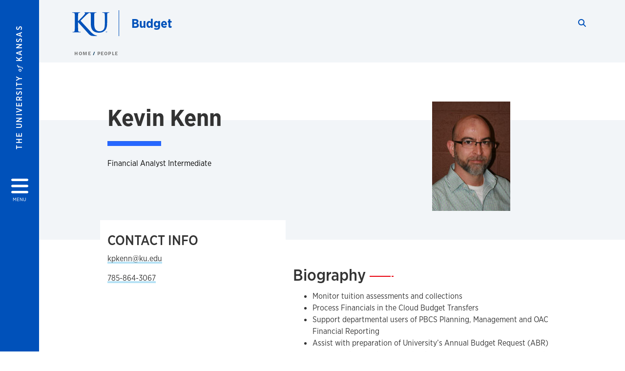

--- FILE ---
content_type: text/html; charset=UTF-8
request_url: https://budget.ku.edu/people/kevin-kenn
body_size: 14827
content:


<!DOCTYPE html>
<html lang="en" dir="ltr" prefix="content: http://purl.org/rss/1.0/modules/content/  dc: http://purl.org/dc/terms/  foaf: http://xmlns.com/foaf/0.1/  og: http://ogp.me/ns#  rdfs: http://www.w3.org/2000/01/rdf-schema#  schema: http://schema.org/  sioc: http://rdfs.org/sioc/ns#  sioct: http://rdfs.org/sioc/types#  skos: http://www.w3.org/2004/02/skos/core#  xsd: http://www.w3.org/2001/XMLSchema# ">
  <head>
    <meta http-equiv="X-UA-Compatible" content="IE=edge" />
    <meta charset="utf-8" />
<link rel="canonical" href="https://budget.ku.edu/people/kevin-kenn" />
<meta property="og:url" content="https://budget.ku.edu/people/kevin-kenn" />
<meta property="og:title" content="Kevin Kenn" />
<meta property="og:image:url" content="https://budget.ku.edu/libraries/ku-web-styleguide/images/cms_metatemplate_open_graph.png" />
<meta name="twitter:card" content="summary_large_image" />
<meta name="twitter:title" content="Kevin Kenn" />
<meta name="twitter:image" content="https://budget.ku.edu/libraries/ku-web-styleguide/images/cms_metatemplate_twitter.png" />
<meta name="Generator" content="Drupal 10 (https://www.drupal.org)" />
<meta name="MobileOptimized" content="width" />
<meta name="HandheldFriendly" content="true" />
<meta name="viewport" content="width=device-width, initial-scale=1.0" />
<script type="text/javascript">
(function(i,s,o,g,r,a,m){i['GoogleAnalyticsObject']=r;i[r]=i[r]||function(){
(i[r].q=i[r].q||[]).push(arguments)},i[r].l=1*new Date();a=s.createElement(o),
m=s.getElementsByTagName(o)[0];a.async=1;a.src=g;m.parentNode.insertBefore(a,m)
})(window,document,'script','//www.google-analytics.com/analytics.js','ga');
    //KU master GA id
    ga('create', 'UA-56250057-1', 'auto', { 'name':'allaccountrollup', 'cookieDomain': 'none'});
    ga('allaccountrollup.send', 'pageview');
                                   //Individual account GA tracking id, organization id
                ga('create', 'UA-60131744-1', 'auto', { 'name':'organization', 'cookieDomain': 'none'});
                ga('organization.send', 'pageview');
                                           //Individual account GA tracking id, organization id
                ga('create', 'UA-60131744-14', 'auto', { 'name':'trackingid', 'cookieDomain': 'none'});
                ga('trackingid.send', 'pageview');
                        </script><link rel="icon" href="/themes/contrib/borzoi/favicon.ico" type="image/vnd.microsoft.icon" />

    <title>Kevin Kenn | Budget</title>
    <link rel="dns-prefetch" href="https://use.typekit.net/">
    <link rel="dns-prefetch" href="https://use.fontawesome.com/">
    <link rel="dns-prefetch" href="https://cdn.datatables.net/">
    <link rel="preconnect" href="https://use.typekit.net/">
    <link rel="preconnect" href="https://use.fontawesome.com/">
    <link rel="preconnect" href="https://cdn.datatables.net/">
    <link rel="stylesheet" media="all" href="/sites/budget/files/css/css_wBV0IhJf3mokIHUBtIiBfpk3hhGvlRFhhc4ETtQctRY.css?delta=0&amp;language=en&amp;theme=borzoi&amp;include=[base64]" />
<link rel="stylesheet" media="all" href="/modules/contrib/tttb_brand_update/css/tttb-brand-update.css?t8z1rk" />
<link rel="stylesheet" media="all" href="/sites/budget/files/css/css_5EC8uiNqAXCwjAOAChPPynB4jLJcgvKWtGx7sPRE7Gw.css?delta=2&amp;language=en&amp;theme=borzoi&amp;include=[base64]" />
<link rel="stylesheet" media="all" href="//cdn.datatables.net/1.10.20/css/jquery.dataTables.min.css" />
<link rel="stylesheet" media="all" href="//use.typekit.net/nhc5fun.css" />
<link rel="stylesheet" media="all" href="/sites/budget/files/css/css_U614g_nTbtg37bMKRhKmNdisBp1st2_9aG4PBdJ5o9Y.css?delta=5&amp;language=en&amp;theme=borzoi&amp;include=[base64]" />

    <script type="application/json" data-drupal-selector="drupal-settings-json">{"path":{"baseUrl":"\/","pathPrefix":"","currentPath":"node\/47","currentPathIsAdmin":false,"isFront":false,"currentLanguage":"en"},"pluralDelimiter":"\u0003","suppressDeprecationErrors":true,"gtag":{"tagId":"G-ZM0N0QXNQ6","consentMode":false,"otherIds":[],"events":[],"additionalConfigInfo":[]},"ajaxPageState":{"libraries":"[base64]","theme":"borzoi","theme_token":null},"ajaxTrustedUrl":[],"tttb_brand_update":{"stylesheet_file_name":"tttb-brand-update.css"},"user":{"uid":0,"permissionsHash":"aac34d634694931f531bd663afabd715cca76b43582dfe696213c2551d846b99"}}</script>
<script src="/sites/budget/files/js/js_hSc6qsv8a6offx8KaPSEzdryxxTbM1-v9Fm6wLjMA2I.js?scope=header&amp;delta=0&amp;language=en&amp;theme=borzoi&amp;include=eJx9yUsOgCAMBNALIRzJFK0VRWta_J5eIxviws3kzYxnuTi4hgWNz6Z2EdPxnGBH5QldYasb_X1W-zAZYqaIdQJy9MS3WxjgMOOasIaIktQVzrsiSNO_e5VtY_ACct4izUVD"></script>
<script src="https://use.fontawesome.com/releases/v6.4.2/js/all.js" defer crossorigin="anonymous"></script>
<script src="https://use.fontawesome.com/releases/v6.4.2/js/v4-shims.js" defer crossorigin="anonymous"></script>
<script src="/modules/contrib/google_tag/js/gtag.js?t8z1rk"></script>

  </head>
  <body class="sunflower-tttb">
        <a href="#main-content" class="visually-hidden focusable">
      Skip to main content
    </a>
    
      <div class="dialog-off-canvas-main-canvas" data-off-canvas-main-canvas>
    <div class="layout-container d-flex flex-column min-vh-100">
  <button id="borzoi-hamburger-button" class="borzoi-hamburger-button" aria-controls="ku-navigator" aria-label="Open and Close Menu">
    <span class="borzoi-hamburger-button__UnivKS">The University <em>of</em> Kansas</span>
    <i class="fas fa-bars fa-4x borzoi-hamburger-button__icon"></i>
    <span class="borzoi-hamburger-button__menu">MENU</span>
  </button>
  <noscript>
    <!-- anchor linking to navigator page -->
    <a href="/navigator" class="borzoi-hamburger-button" title="Go to menu page"><span class="visually-hidden">link to menu page</span></a>
  </noscript>

  <div id="ku-navigator" class="ku-navigator">
    <div class="ku-navigator__container">
            <!-- BEGIN HEADER HTML-->
<div id="ku-navigator-header" class="ku-navigator__header">
    <section class="container-fluid borzoi-header__upper-site-header d-md-none">
        <div class="borzoi-header__university-of-ks">
            <span>THE UNIVERSITY <span class="borzoi-header__university-of-ks__of"> of </span> <span class="borzoi-header__university-of-ks__ks">KANSAS</span></span>
        </div>
    </section>

    <section class="container-fluid borzoi-header__lower-site-header">
    <div class="row no-gutters">
        <div class="col">
            <div class="borzoi-header__lower-site-header__colum-wrapper row">
                <section class="borzoi-header__lower-site-header__site-info col-12 col-lg d-flex h-100">
                <!-- BEGIN SITE INFO -->
                <div class="site-header-block row">
                    <div class="site-header-block__site-title-group col">
                        <div class="site-title-group row">
                                                        <div class="site-title-group__site-title col-12"><a href="/">Budget</a></div>
                        </div>
                    </div>
                </div>
                <!-- END SITE INFO -->
                </section>
                <!-- BEGIN LINK MENU HTML -->
                <section class="ku-navigator__utilities utility-nav col-12 col-md-auto d-none d-md-flex px-0">
                    <ul class="utility-nav__list-group d-flex m-0 py-2 pb-md-0 py-lg-3">
                        <li class="utility-nav__list-item navigation__eyebrow utility-nav__list-item--first py-md-0 px-md-3">
                            <a href="https://my.ku.edu">myKU</a>
                        </li>
                        <li class="utility-nav__list-item navigation__eyebrow py-md-0 px-md-3">
                            <a href="https://outlook.office365.com">Email</a>
                        </li>
                        <li class="utility-nav__list-item navigation__eyebrow py-md-0 px-md-3">
                            <a href="https://canvas.ku.edu">Canvas</a>
                        </li>
                        <li class="utility-nav__list-item navigation__eyebrow py-md-0 px-md-3">
                            <a href="https://sa.ku.edu">Enroll &amp; Pay</a>
                        </li>
                        <li class="utility-nav__list-item navigation__eyebrow utility-nav__list-item--last py-md-0 px-md-3">
                            <a href="https://my.ku.edu/JayhawkGpsRedirect" aria-label="Jayhawk GPS login">Jayhawk GPS</a>
                        </li>
                    </ul>
               </section>
                <!-- END LINK MENU HTML -->
            </div>
        </div>
        <div class="col-auto pl-3 pl-lg-5 pt-md-2 align-self-md-start">
        <!-- BEGIN MENU BUTTON HTML -->
        <section class="borzoi-header__lower-site-header__menu-button pl-3 pl-md-0">
            <button class="ku-navigator__close-button" aria-controls="ku-navigator" aria-label="Close Menu">
                <i class="fas fa-times fa-2x"></i>
                <span class="ku_navigator__close-button-text d-none d-md-block">Close</span>
            </button>
        </section>
        <!-- END MENU BUTTON HTML -->
        </div>
    </div>
    </section>
</div>
<!-- END HEADER HTML -->

        <div id="ku-navigator-search" class="region region-ku-navigator-search">
    

<div id="block-kute-search-form-navigator" class="ku-search__search-box navigator col">
      <style>
    .ku-search__search-box.header .ku-search__form .ku-search__form__input {
        margin-bottom: -2px;
        border-bottom: 1px solid #ccc;
    }
</style>


<form class="ku-search__form row no-gutters justify-content-end block-form" action="/search" method="get" id="kute-search-form-block">
  <label class="ku-search__form__label sr-only" for="kute-search-form-block--input">Search this unit</label>
  <input type="text" class="ku-search__form__input search-form-param col d-none" id="kute-search-form-block--input"
        name="q" title="Enter the terms to search for" maxlength="250"
        aria-describedby="kute-search-form-block--help">
  <small id="kute-search-form-block--help" class="form-text text-muted"></small>
  <button class="ku-search__form__button col-auto" type="button" aria-label="Show search form" id="kute-search-form-block--start">
    <i class="fa fa-search"></i>
    <span class="sr-only">Start search</span>
  </button>
  <button class="ku-search__form__button d-none col-auto" type="submit" aria-label="Search" id="kute-search-form-block--submit">
    <i class="fa fa-search"></i>
    <span class="sr-only">Submit Search</span>
  </button>    
</form>

  </div>
  </div>

        <div id="ku-navigator-main-menu" class="region region-ku-navigator-main-menu">
    <nav role="navigation" aria-label="Main" aria-labelledby="block-borzoi-main-menu-menu" id="block-borzoi-main-menu">
              <span class="visually-hidden h2" id="block-borzoi-main-menu-menu">Main navigation</span>
  
  <div id="navigation-panels" class="ku-navigator__menu menu">

              
                  <ul block_element_id="borzoi_main_menu" region="ku_navigator_main_menu" class="ku-navigator__links menu-level__menu" id="menu-a" data-menu-level="0">
          <li class="menu-level__menu-item menu-level__menu-item--home navigation__text-large position-relative" id="item-a0">
            <a href="/" class="position-relative d-flex">
              <span class="menu-level__menu-item--before" aria-hidden="true"></span>
              Home
            </a>
          </li>
                            
                  <li class="menu-level__menu-item navigation__text-large menu-level__menu-item--parent-item position-relative" id="item-a1">
        
          <a href="" class="position-relative d-flex"
                      role="button" aria-label="Go to sub menu About"
                    >
            <span class="menu-level__menu-item--before" aria-hidden="true"></span>
            About

                          <i class="fas fa-arrow-right ku-list-link__icon"></i>
              <span class="sr-only">Select to follow link</span>
            
          </a>

                                        <ul class="ku-navigator__links menu-level__menu" id="menu-a1" data-menu-level="1">
                            
                  <li class="menu-level__menu-item navigation__text-medium position-relative" id="item-b1">
        
          <a href="/contact" class="position-relative d-flex"
                    >
            <span class="menu-level__menu-item--before" aria-hidden="true"></span>
            Contact

            
          </a>

                  </li>
                      
                  <li class="menu-level__menu-item navigation__text-medium position-relative" id="item-b2">
        
          <a href="/mission-statement" class="position-relative d-flex"
                    >
            <span class="menu-level__menu-item--before" aria-hidden="true"></span>
            Mission Statement

            
          </a>

                  </li>
                      
                  <li class="menu-level__menu-item navigation__text-medium position-relative" id="item-b3">
        
          <a href="/organization-chart" class="position-relative d-flex"
                    >
            <span class="menu-level__menu-item--before" aria-hidden="true"></span>
            Organization Chart

            
          </a>

                  </li>
            </ul>
  
                  </li>
                      
                  <li class="menu-level__menu-item navigation__text-large position-relative" id="item-a2">
        
          <a href="/operating-budget" class="position-relative d-flex"
                    >
            <span class="menu-level__menu-item--before" aria-hidden="true"></span>
            Operating Budget

            
          </a>

                  </li>
                      
                  <li class="menu-level__menu-item navigation__text-large menu-level__menu-item--parent-item position-relative" id="item-a3">
        
          <a href="" class="position-relative d-flex"
                      role="button" aria-label="Go to sub menu Budget Practices"
                    >
            <span class="menu-level__menu-item--before" aria-hidden="true"></span>
            Budget Practices

                          <i class="fas fa-arrow-right ku-list-link__icon"></i>
              <span class="sr-only">Select to follow link</span>
            
          </a>

                                        <ul class="ku-navigator__links menu-level__menu" id="menu-a3" data-menu-level="1">
                            
                  <li class="menu-level__menu-item navigation__text-medium menu-level__menu-item--parent-item position-relative" id="item-b1">
        
          <a href="" class="position-relative d-flex"
                      role="button" aria-label="Go to sub menu Administrative Overhead"
                    >
            <span class="menu-level__menu-item--before" aria-hidden="true"></span>
            Administrative Overhead

                          <i class="fas fa-arrow-right ku-list-link__icon"></i>
              <span class="sr-only">Select to follow link</span>
            
          </a>

                                        <ul class="ku-navigator__links menu-level__menu" id="menu-b1" data-menu-level="2">
                            
                  <li class="menu-level__menu-item navigation__text-medium position-relative" id="item-c1">
        
          <a href="/brief-explanation-administrative-overhead" class="position-relative d-flex"
                    >
            <span class="menu-level__menu-item--before" aria-hidden="true"></span>
            Brief Explanation of Administrative Overhead

            
          </a>

                  </li>
                      
                  <li class="menu-level__menu-item navigation__text-medium position-relative" id="item-c2">
        
          <a href="/transaction-codes-excluded" class="position-relative d-flex"
                    >
            <span class="menu-level__menu-item--before" aria-hidden="true"></span>
            Transaction codes excluded

            
          </a>

                  </li>
                      
                  <li class="menu-level__menu-item navigation__text-medium position-relative" id="item-c3">
        
          <a href="/your-units-administrative-overhead-assessment" class="position-relative d-flex"
                    >
            <span class="menu-level__menu-item--before" aria-hidden="true"></span>
            Your Unit&#039;s Administrative Overhead Assessment

            
          </a>

                  </li>
                      
                  <li class="menu-level__menu-item navigation__text-medium position-relative" id="item-c4">
        
          <a href="/how-aoh-assessable-amounts-are-determined" class="position-relative d-flex"
                    >
            <span class="menu-level__menu-item--before" aria-hidden="true"></span>
            How AOH Assessable Amounts are Determined

            
          </a>

                  </li>
                      
                  <li class="menu-level__menu-item navigation__text-medium position-relative" id="item-c5">
        
          <a href="/additional-annual-billing" class="position-relative d-flex"
                    >
            <span class="menu-level__menu-item--before" aria-hidden="true"></span>
            Additional Annual Billing

            
          </a>

                  </li>
                      
                  <li class="menu-level__menu-item navigation__text-medium position-relative" id="item-c6">
        
          <a href="/deadline" class="position-relative d-flex"
                    >
            <span class="menu-level__menu-item--before" aria-hidden="true"></span>
            Deadline

            
          </a>

                  </li>
            </ul>
  
                  </li>
                      
                  <li class="menu-level__menu-item navigation__text-medium position-relative" id="item-b2">
        
          <a href="/fringe-management" class="position-relative d-flex"
                    >
            <span class="menu-level__menu-item--before" aria-hidden="true"></span>
            Fringe Management

            
          </a>

                  </li>
            </ul>
  
                  </li>
                      
                  <li class="menu-level__menu-item navigation__text-large position-relative" id="item-a4">
        
          <a href="/people" class="position-relative d-flex"
                    >
            <span class="menu-level__menu-item--before" aria-hidden="true"></span>
            People

            
          </a>

                  </li>
                      
                  <li class="menu-level__menu-item navigation__text-large menu-level__menu-item--parent-item position-relative" id="item-a5">
        
          <a href="" class="position-relative d-flex"
                      role="button" aria-label="Go to sub menu Resources"
                    >
            <span class="menu-level__menu-item--before" aria-hidden="true"></span>
            Resources

                          <i class="fas fa-arrow-right ku-list-link__icon"></i>
              <span class="sr-only">Select to follow link</span>
            
          </a>

                                        <ul class="ku-navigator__links menu-level__menu" id="menu-a5" data-menu-level="1">
                            
                  <li class="menu-level__menu-item navigation__text-medium position-relative" id="item-b1">
        
          <a href="/references" class="position-relative d-flex"
                    >
            <span class="menu-level__menu-item--before" aria-hidden="true"></span>
            References

            
          </a>

                  </li>
                      
                  <li class="menu-level__menu-item navigation__text-medium position-relative" id="item-b2">
        
          <a href="/faq" class="position-relative d-flex"
                    >
            <span class="menu-level__menu-item--before" aria-hidden="true"></span>
            FAQ

            
          </a>

                  </li>
                      
                  <li class="menu-level__menu-item navigation__text-medium position-relative" id="item-b3">
        
          <a href="/forms" class="position-relative d-flex"
                    >
            <span class="menu-level__menu-item--before" aria-hidden="true"></span>
            Forms

            
          </a>

                  </li>
                      
                  <li class="menu-level__menu-item navigation__text-medium position-relative" id="item-b4">
        
          <a href="/glossary" class="position-relative d-flex"
                    >
            <span class="menu-level__menu-item--before" aria-hidden="true"></span>
            Glossary- A to Z

            
          </a>

                  </li>
            </ul>
  
                  </li>
            </ul>
  


    
  </div>
</nav>

  </div>

        <div id="ku-navigator-info" class="region region-ku-navigator-info">
    

<div id="block-infoforblock" class="ku-navigator__info-for-block">
  <hr class="chunky-line chunky-line--lake m-0 mb-3">
  
          <span class="navigation__secondary-header h4">Info for</span>
    
      

            <div class="ku-link-list">
            <ul class="ku-link-list__links mb-0">
                                    <li class="navigation__secondary-text"><a href="https://admissions.ku.edu/visiting-campus">Prospective Students</a></li>
                                    <li class="navigation__secondary-text"><a href="https://ku.edu/admissions">Current Students</a></li>
                                    <li class="navigation__secondary-text"><a href="https://admissions.ku.edu/alumni-volunteers">Alumni</a></li>
                                    <li class="navigation__secondary-text"><a href="https://ku.edu/academics">Degree Programs</a></li>
                            </ul>
        </div>
    
  </div>
  </div>


                <div id="ku-navigator-footer" class="ku-navigator__footer">

        <!-- BEGIN LINK MENU HTML -->
        <section class="ku-navigator__utilities utility-nav">
            <ul class="utility-nav__list-group mb-0 d-md-none">
                <li class="utility-nav__list-item navigation__eyebrow utility-nav__list-item--first mb-1 p-0 border-0">
                    <a href="https://my.ku.edu">myKU</a>
                </li>
                <li class="utility-nav__list-item navigation__eyebrow mb-1 p-0 border-0">
                    <a href="https://outlook.office365.com">Email</a>
                </li>
                <li class="utility-nav__list-item navigation__eyebrow mb-1 p-0 border-0">
                    <a href="https://canvas.ku.edu">Canvas</a>
                </li>
                <li class="utility-nav__list-item navigation__eyebrow mb-1 p-0 border-0">
                    <a href="https://sa.ku.edu">Enroll &amp; Pay</a>
                </li>
                <li class="utility-nav__list-item navigation__eyebrow utility-nav__list-item--last mb-1 p-0 border-0">
                    <a href="https://my.ku.edu/JayhawkGpsRedirect" aria-label="Jayhawk GPS login">Jayhawk GPS</a>
                </li>
            </ul>
                                </section>
        <!-- END LINK MENU HTML -->

    </div>
    </div>
  </div>
  
    <header role="banner" class="borzoi-header">
    <!-- KU Alerts -->
    <div id="kualerts" class="kualerts">  <div class="region region-alerts">
    <div id="block-alertblock">
  
    
      <div id='campusalertarea'></div>
  </div>

  </div>
</div>
    
    <!-- BEGIN HEADER HTML -->
    <section class="container-fluid borzoi-header__upper-site-header d-md-none">
        <div class="borzoi-header__university-of-ks">
            <span>THE UNIVERSITY <span class="borzoi-header__university-of-ks__of"> of </span> <span class="borzoi-header__university-of-ks__ks">KANSAS</span></span>
        </div>
    </section>

    <section class="container-fluid borzoi-header__lower-site-header">
        <div class="row">
        <div class="col-12">
            <div class="borzoi-header__lower-site-header__colum-wrapper row">
            <section class="borzoi-header__lower-site-header__site-info col col-md-8 d-flex h-100">
                <!-- BEGIN SITE BRANDING AND INFO -->
                <div class="site-header-block row">
                                            <div class="site-header-block__branding col d-none d-md-block">
                            <section class="ku-header-logo__vector">
                                <a href="https://ku.edu"><svg xmlns="http://www.w3.org/2000/svg" width="50" height="32" role="img" viewBox="0 0 50 32">
  <title id="University-of-Kansas-logo">University of Kansas logo</title>
    <g fill-rule="evenodd">
        <path class="main-stroke" d="M18.913 3.78c-1.13 1.036-6.47 6.403-7.68 7.684L21.43 22.433l4.137 4.487c1.438 1.378 3.106 2.83 4.89 3.525 1.068.427 1.935.69 2.363.69.249 0 .463.072.463.284 0 .249-.18.357-.855.357h-3.094c-1.065 0-1.706 0-2.453-.07-1.92-.179-2.879-.962-4.408-2.313L8.498 13.953l-.392-.533h-.178v3.237c0 3.272 0 6.083.107 7.612.071.995.392 1.778 1.28 1.921.497.071 1.28.142 1.74.142.286 0 .464.106.464.284 0 .248-.286.355-.675.355-1.992 0-4.232-.107-5.12-.107-.82 0-3.059.107-4.482.107-.462 0-.71-.107-.71-.355 0-.178.141-.284.568-.284.534 0 .96-.07 1.28-.142.712-.143.89-.926 1.032-1.957.178-1.493.178-4.304.178-7.576v-6.26c0-5.408 0-6.403-.071-7.541-.071-1.209-.356-1.78-1.53-2.028C1.705.757 1.1.722.602.722.21.722 0 .65 0 .402 0 .151.249.08.78.08c1.885 0 4.125.108 4.978.108.854 0 3.094-.108 4.304-.108.5 0 .745.071.745.32s-.213.32-.498.32c-.355 0-.57.036-.994.107-.96.177-1.245.783-1.317 2.028-.07 1.138-.07 2.133-.07 7.541v1.565h.178c1.209-1.316 6.4-6.616 7.431-7.826.996-1.173 1.779-2.062 1.779-2.667 0-.392-.144-.64-.5-.712-.32-.07-.46-.14-.46-.356 0-.249.177-.32.568-.32.745 0 2.7.108 3.661.108l6.817-.003c.85 0 3.085-.105 4.361-.105.532 0 .781.071.781.32 0 .247-.213.318-.569.318-.39 0-.602.037-1.027.107-.957.178-1.243.78-1.314 2.023-.07 1.135-.07 2.128-.07 7.52v4.968c0 5.144 1.028 7.307 2.767 8.727 1.595 1.314 3.227 1.455 4.431 1.455 1.562 0 3.476-.497 4.895-1.916 1.952-1.95 2.058-5.144 2.058-8.798V10.37c0-5.393 0-6.386-.07-7.521-.072-1.207-.355-1.775-1.527-2.023-.283-.07-.885-.107-1.275-.107-.392 0-.605-.07-.605-.318 0-.249.25-.32.745-.32 1.81 0 4.043.105 4.08.105.424 0 2.659-.105 4.043-.105.496 0 .745.071.745.32 0 .247-.214.318-.64.318-.39 0-.603.037-1.028.107-.958.178-1.241.78-1.312 2.023-.07 1.135-.07 2.128-.07 7.52v3.797c0 3.938-.39 8.125-3.37 10.678-2.517 2.165-5.071 2.556-7.377 2.556-1.88 0-5.284-.107-7.872-2.448-1.81-1.632-3.157-4.258-3.157-9.403v-5.18c0-5.392 0-6.385-.072-7.52-.07-1.207-.42-2.023-1.524-2.023s-2.682 1.271-4.516 2.954M45.718 26.303h.123c.14 0 .258-.05.258-.182 0-.093-.068-.186-.258-.186a.823.823 0 0 0-.123.008v.36zm0 .588h-.169V25.83c.089-.013.173-.026.3-.026.161 0 .267.034.33.08.064.047.098.12.098.221 0 .14-.093.224-.208.258v.009c.093.017.157.101.178.258.026.165.051.228.068.262h-.178c-.025-.034-.05-.131-.072-.27-.025-.136-.093-.187-.228-.187h-.119v.457zm.178-1.359c-.419 0-.762.36-.762.805 0 .453.343.808.766.808.423.005.762-.355.762-.804 0-.449-.339-.809-.762-.809h-.004zm.004-.148a.94.94 0 0 1 .935.953.939.939 0 0 1-.94.956.945.945 0 0 1-.943-.956c0-.53.424-.953.944-.953h.004z"/>
    </g>
</svg>
</a>
                            </section>
                        </div>
                                        <div class="site-header-block__site-title-group col">
                        <div class="site-title-group row justify-content-center align-self-center">
                                                        <div class="site-title-group__site-title col-12"><a href="/">Budget</a></div>
                        </div>
                    </div>
                </div>
                <!-- END SITE BRANDING AND INFO -->
            </section>
            <!-- BEGIN MENU BUTTON HTML -->
            <section class="borzoi-header__lower-site-header__menu-button col-auto d-md-none">
                <button id="borzoi-hamburger-button--mobile" class="borzoi-hamburger-button" aria-controls="ku-navigator" aria-label="Open and Close Menu">
                <i class="fas fa-bars fa-2x borzoi-hamburger-button__icon"></i>
                <span class="sr-only">Menu</span>
                </button>
                <noscript>
                    <!-- anchor linking to navigator page -->
                    <a href="/navigator" class="borzoi-hamburger-button" title="Go to menu page"><span class="visually-hidden">link to menu page</span></a>
                </noscript>
            </section>

            <!-- END MENU BUTTON HTML -->
            <section class="borzoi-header__lower-site-header__search col-12 col-md-4 d-none d-md-block">
                <!-- BEGIN KU SEARCH HEADER REGION -->
                  <div class="region region-ku-header-search-area container">
    

<div id="block-kute-search-form-header" class="ku-search__search-box header col">
      <style>
    .ku-search__search-box.header .ku-search__form .ku-search__form__input {
        margin-bottom: -2px;
        border-bottom: 1px solid #ccc;
    }
</style>


<form class="ku-search__form row no-gutters justify-content-end block-form" action="/search" method="get" id="kute-search-form-block--2">
  <label class="ku-search__form__label sr-only" for="kute-search-form-block--2--input">Search this unit</label>
  <input type="text" class="ku-search__form__input search-form-param col d-none" id="kute-search-form-block--2--input"
        name="q" title="Enter the terms to search for" maxlength="250"
        aria-describedby="kute-search-form-block--2--help">
  <small id="kute-search-form-block--2--help" class="form-text text-muted"></small>
  <button class="ku-search__form__button col-auto" type="button" aria-label="Show search form" id="kute-search-form-block--2--start">
    <i class="fa fa-search"></i>
    <span class="sr-only">Start search</span>
  </button>
  <button class="ku-search__form__button d-none col-auto" type="submit" aria-label="Search" id="kute-search-form-block--2--submit">
    <i class="fa fa-search"></i>
    <span class="sr-only">Submit Search</span>
  </button>    
</form>

  </div>
  </div>

                <!-- END KU SEARCH HEADER REGION -->
            </section>
            </div>
        </div>
        </div>
    </section>
    <!-- END HEADER HTML -->
</header>

  

  
  

      <div class="ku-breadcrumb__container container-fluid pb-2">
        <div class="region region-breadcrumb row">
            <div class="breadcrumb__block col-12 pl-2 pl-md-5 ml-md-4">
          <div class="navigation__breadcrumb-style">
              <a href="/">
          <span class="link-icon__icon link-icon__icon--crimson"><i class="fas fa-arrow-left"></i></span> 
          Home
        </a>
                  </div>
      <div class="navigation__breadcrumb-style">
              <a href="/people">
          <span class="link-icon__icon link-icon__icon--crimson"><i class="fas fa-arrow-left"></i></span> 
          People
        </a>
                  </div>
  
</div>

        </div>
    </div>


    <div class="region region-highlighted container">
    <div data-drupal-messages-fallback class="hidden"></div>

  </div>


  

  <main role="main" class="flex-fill">
    <a id="main-content" tabindex="-1"></a>
    <div class="layout-content">
          
                <div class="region region-content">
    <div id="block-borzoi-content">
  
    
      <article about="/people/kevin-kenn">
  <section id="profile-default-header" class="profile-summary offset-background-wrapper bg-steam-lightest mt-5">
    <div class="container">
      <section class="profile-person row row mb-5">

        
                        
        
        <div class="col-12 col-sm-8 col-md-9 col-xl-7 offset-xl-1">

          



<h1 class="profile-person__person-name special-h1">
  Kevin Kenn</h1>

          <hr class="chunky-line chunky-line--width-sm chunky-line--lake ml-0 mb-4">

        </div>

        
            <div class="col-8 offset-2 col-sm-4 offset-sm-0 col-md-3 col-xl-2 mt-0 mb-4">

              


<div class="profile-person__profile-photo offset-background-wrapper__img">    <picture>
                  <source srcset="/sites/budget/files/styles/portrait_col_xl_6/public/images/person-profile/KevinKenn.jpeg?h=de7b58d5&amp;itok=Jtpmdk43 570w" media="all and (min-width: 1600px)" type="image/jpeg" sizes="(min-width: 1600px) 1140px, 100vw
(min-width: 1600px) 570px, 100vw
(min-width: 1600px) 285px, 100vw" width="570" height="798"/>
              <source srcset="/sites/budget/files/styles/portrait_col_xl_6/public/images/person-profile/KevinKenn.jpeg?h=de7b58d5&amp;itok=Jtpmdk43 570w" media="all and (min-width: 1200px) and (max-width: 1599px)" type="image/jpeg" sizes="(min-width: 1600px) 1140px, 100vw
(min-width: 1600px) 570px, 100vw
(min-width: 1600px) 285px, 100vw" width="570" height="798"/>
              <source srcset="/sites/budget/files/styles/portrait_col_lg_6/public/images/person-profile/KevinKenn.jpeg?h=de7b58d5&amp;itok=-JkvbJZG 496w" media="all and (min-width: 992px) and (max-width: 1199px)" type="image/jpeg" sizes="(min-width: 1200px) 992px, 100vw
(min-width: 1200px) 496px, 100vw
(min-width: 1200px) 248px, 100vw" width="496" height="694"/>
              <source srcset="/sites/budget/files/styles/portrait_col_md_6/public/images/person-profile/KevinKenn.jpeg?h=de7b58d5&amp;itok=4mC8swSO 360w" media="all and (min-width: 768px) and (max-width: 991px)" type="image/jpeg" sizes="(min-width: 992px) 720px, 100vw
(min-width: 992px) 360px, 100vw
(min-width: 992px) 180px, 100vw" width="360" height="504"/>
              <source srcset="/sites/budget/files/styles/portrait_full_sm/public/images/person-profile/KevinKenn.jpeg?h=de7b58d5&amp;itok=MdCPE3ZV 768w" media="all and (min-width: 576px) and (max-width: 767px)" type="image/jpeg" sizes="(min-width: 768px) 100vw
(min-width: 768px) 540px, 100vw
(min-width: 768px) 270px, 100vw
(min-width: 768px) 135px, 100vw" width="768" height="1075"/>
              <source srcset="/sites/budget/files/styles/portrait_full_sm/public/images/person-profile/KevinKenn.jpeg?h=de7b58d5&amp;itok=MdCPE3ZV 768w" type="image/jpeg" sizes="(min-width: 768px) 100vw
(min-width: 768px) 540px, 100vw
(min-width: 768px) 270px, 100vw
(min-width: 768px) 135px, 100vw" width="768" height="1075"/>
                  <img loading="lazy" width="1" height="1" src="/sites/budget/files/styles/5_7_placeholder_/public/images/person-profile/KevinKenn.jpeg?h=de7b58d5&amp;itok=fAeVY1VY" alt="Kevin Kenn" typeof="foaf:Image" />

  </picture>

</div>

            </div>

        
        <div class="col-8 offset-2 col-sm-8 offset-sm-0 col-md-9 col-xl-7 offset-xl-1">

          
          



<div class="profile-person__person-titles value-group">
  <ul>
          <li class="value-group__item">Financial Analyst Intermediate</li>
      </ul>
</div>


          
          
          

                  </div>

      </section>
    </div>
  </section>

  <section id="profile-default-body" class="container profile-content mb-5">
    <div class="row">

      <section class="profile-contact col-12 col-lg-4 offset-xl-1">

        <div class="notched-text notched-text--left row">
          <div class="offset-background-wrapper__notch col-12 col-sm-8 col-md-6 col-lg-12">

            
            <section class="profile-contact__details  wysiwyg">

              <h2 class="section-header special-h4">Contact Info</h2>

              


<div class="value-group email-address">
      
    <div class="value-group__item">
      
      <div class="email-address__address label-above">
                  <a href="mailto:kpkenn@ku.edu" title="Email kpkenn@ku.edu">kpkenn@ku.edu</a>
              </div>
    </div>
  </div>

              
              


<div class="value-group phone-number">
      
    <div class="value-group__item">
      
      <div class="phone-number__number label-above">
                  <a href="tel:+1-785-864-3067" title="Call 785-864-3067">785-864-3067</a>
        
              </div>
    </div>
  </div>

              
                            

            </section>
          </div>
          <div class="col-12 col-sm-4 col-md-6 col-lg-12">

                      </div>
        </div>
        <hr class="profile-contact__separator" />
      </section>
      <section class="profile-about col-12 col-lg-6 wysiwyg">

        <!-- biography -->
        
          <section id="profile-biography" class="profile-about__biography profile-section">
            <h2 class="section-header h3">Biography <span class="dash dash--crimson">&mdash;</span></h2>
            <div id="profile-biography-full" class="full-content show-more">
                            
<ul><li>Monitor tuition assessments and collections</li><li>Process Financials in the Cloud Budget Transfers</li><li>Support departmental users of PBCS Planning, Management and OAC Financial Reporting</li><li>Assist with preparation of University’s Annual Budget Request (ABR)</li><li>Collect and verify data from the departments in the preparation of the annual operating budget</li><li>Create Oracle Analytics Cloud analyses and/or write SAS programs for advanced analytics in response to ad hoc requests or for process improvements</li><li>Assist with questions related to GTA Tuition Fee Reduction and Eligibility Requirements</li><li>Budget liaison to: Public Affairs, Provost, Edwards Campus, Lifelong and Professional Education, School of Journalism/Mass Communications, and International Affairs</li></ul>

            </div>
            <button aria-expanded="false" aria-controls="profile-biography-full" class="toggle-content" hidden>
              <span class="navigation__icon-close-text text">Show More</span><span class="visually-hidden">about Biography</span>
            </button>
          </section>

        
        <!-- education: degrees and specialization -->
                
        <!-- research: description and interests (key words) -->
        
        <!-- teaching: description and interests (key words) -->
               
        <!-- publications -->
        
        <!-- presentations -->
        
        <!-- artistic works -->
        
        <!-- exhibitions -->
        
        <!-- awards and honors -->
        
        <!-- grants and other funded activity -->
        
        <!-- service description -->
        
        <!-- memberships -->
        
      </section>

    </div>
  </section>
</article>

  </div>

  </div>

              
        </div>
    
  </main>

    <footer role="contentinfo">
              
            <!-- BEGIN FOOTER HTML OUTSIDE OF REGIONS-->
      <div class="bg-footer-wrapper bg-night">
        <div class="container">
          <div class="row">
            <div class="col-12 col-md-6">
              <div class="footer__logo">
                <a href="https://ku.edu" title="The University of Kansas">
                  <img class="footer__logo--white img-fluid" src="/libraries/ku-web-styleguide/images/logos/KUSig_Horz_Web_White.png" alt="KU The University of Kansas">
                  <img class="footer__logo--blue img-fluid" src="/libraries/ku-web-styleguide/images/logos/KUSig_Horz_Web_Blue.png" alt="KU The University of Kansas">
                </a>
              </div>
              <!-- BEGIN FOOTER REGION -->
                  <div id="block-contactblock">
  
    
      <div class="footer-address">
  <address>
          Carruth O&#039;Leary Hall, 233<br>
              1246 West Campus Road<br>
        <!-- Only display city, state, and zip when all three provided in settings. -->
          Lawrence, KS 66045<br>
          </address>
  <address>
          <a href="mailto:budgetoffice@ku.edu">budgetoffice@ku.edu</a>
              <br><a href="tel:+1-785-864-3138">785-864-3138</a>
      </address>
</div>



  </div>
<div id="block-socialblock">
  
    
      


<div class="social-icons">
    </div>


  </div>


              <div class="footer__chunky-line--sky">
                <hr class="chunky-line chunky-line--sky" />
              </div>
              <div class="footer__chunky-line--lake">
                <hr class="chunky-line chunky-line--lake" />
              </div>
            </div>
            <!-- BEGIN KU FOOTER FIRST REGION -->
                <div class="col-6 col-md-3">
                    <div class="region region-ku-footer-second">
            <div id="block-departmentallinksblock">
  
    
      <ul class="footer__links--unit-department">
            <li><a href="https://ku.edu">University of Kansas</a></li>
            <li><a href="https://policyoffice.ku.edu">Policy Office</a></li>
    </ul>

  </div>

    </div>

                </div>
                <!-- BEGIN KU FOOTER SECOND REGION -->
                <div class="col-6 col-md-3">
                    <div class="region region-ku-footer-third">
        <div id="block-globalkufooterlinks">
  
    
          <ul class="footer__links">
            <li><a href="https://ku.edu/visit">Visit KU</a></li>
            <li><a href="https://ku.edu/admissions">KU Admissions</a></li>
            <li><a href="http://www.kuendowment.org">KU Endowment</a></li>
            <li><a href="https://news.ku.edu">KU News</a></li>
            <li><a href="https://calendar.ku.edu">KU Events</a></li>
            <li><a href="https://employment.ku.edu">KU Careers</a></li>
            <li><a href="http://www.kualumni.org/">KU Alumni Association</a></li>
        </ul>

  </div>

    </div>

                </div>
                <!-- EVERYTHING ELSE BELOW IS OUTSIDE OF REGIONS -->
                <div class="row align-items-center">
                  <div class="col-12 col-md-5 col-lg-4 footer-order-2">
                    <div class="footer__non-disclosure pl-3">
                      <p><a data-toggle="collapse" href="#nonDisclosure" role="button" aria-expanded="false" aria-controls="collapse">Nondiscrimination statement <i class="fas fa-chevron-down footer__drawer-icon" alt="click to expand"></i></a></p>
                    </div>
                  </div>

                  <div class="footer__support-links col-12 col-md-3 col-lg-5 text-md-right ml-3 ml-md-0">
                    <a class="d-block d-lg-inline mt-3 mt-lg-0" href="https://accessibility.ku.edu">Accessibility</a><span class="px-2 d-none d-lg-inline">|</span>
                    <a class="d-block d-lg-inline my-2 my-lg-0" href="https://cms.ku.edu">Website support</a><span class="px-2 d-none d-lg-inline">|</span>
                                        <a class="d-block d-lg-inline" href="/cas?destination=/people/kevin-kenn">CMS login</a>
                                      </div>

                  <div class="col-12 col-md-4 col-lg-3 ml-3 ml-md-0">
                    <div class="footer__degree-stats pr-3">
                      <a href="https://ksdegreestats.org"><img alt="KU degree stats logo" class="footer-degree-stats-logo--white" src="/libraries/ku-web-styleguide/images/logos/KSDegreeStats_Logo_Std.png">
                      <img alt="KU degree stats img" class="footer-degree-stats-logo--black" src="/libraries/ku-web-styleguide/images/logos/ks-ds-img.png"></a>
                    </div>
                    <div class="footer__copyright pr-3">
                      <p class="copyright">&copy; 2026 <a href="https://ku.edu">The University of Kansas</a></p>
                    </div>
                  </div>
                </div>
              </div>
          </div>
        </div>
      <div class="footer sub-footer bg-night">
        <div class="container">
          <div class="row">
            <div class="col-12 col-md-8">
              <div class="collapse" id="nonDisclosure">
                <div class="wysiwyg footer-card-body" aria-label="Nondiscrimination statement">
                  <p id="legal-disclaimer">The University of Kansas prohibits discrimination on the basis of race, color, ethnicity, religion, sex, national origin, age, ancestry, disability, status as a veteran, sexual orientation, marital status, parental status, gender identity, gender expression, and genetic information in the university's programs and activities. Retaliation is also prohibited by university policy. The following person has been designated to handle inquiries regarding the nondiscrimination <a href="https://services.ku.edu/TDClient/818/Portal/KB/ArticleDet?ID=21297">policies</a> and <a href="https://services.ku.edu/TDClient/818/Portal/KB/ArticleDet?ID=21127">procedures</a> and is the Title IX Coordinator for all KU and KUMC campuses: Associate Vice Chancellor for the Office of Civil Rights and Title IX, <a href="mailto:civilrights@ku.edu">civilrights@ku.edu</a>, Room 1082, Dole Human Development Center, 1000 Sunnyside Avenue, Lawrence, KS 66045, <a href="tel:+1-785-864-6414" title="Call 785-864-6414">785-864-6414</a>, 711 TTY. Reports can be submitted by contacting the Title IX Coordinator as provided herein or using the <a href="https://cm.maxient.com/reportingform.php?UnivofKansas&amp;layout_id=20">Title IX online report form</a> and complaints can be submitted with the Title IX Coordinator or using the <a href="https://cm.maxient.com/reportingform.php?UnivofKansas&amp;layout_id=23">Title IX online complaint form</a>.</p>

                  <p>The University of Kansas is a public institution governed by the Kansas Board of Regents.</p>
                </div>
              </div>
            </div>
          </div>
        </div>
      </div>
    </footer>



</div>
  </div>

    
    <script src="/sites/budget/files/js/js_0EUx8r4TffNLibvqp9lgzq7YzwU74piZa-wvzo-aqLA.js?scope=footer&amp;delta=0&amp;language=en&amp;theme=borzoi&amp;include=eJx9yUsOgCAMBNALIRzJFK0VRWta_J5eIxviws3kzYxnuTi4hgWNz6Z2EdPxnGBH5QldYasb_X1W-zAZYqaIdQJy9MS3WxjgMOOasIaIktQVzrsiSNO_e5VtY_ACct4izUVD"></script>
<script src="/libraries/ku-web-styleguide/dist/main.min.js?t8z1rk"></script>
<script src="//cdn.datatables.net/1.10.20/js/jquery.dataTables.min.js"></script>
<script src="//webmedia.ku.edu/cookie-consent/cookie-consent.js"></script>
<script src="/sites/budget/files/js/js_bvfbiRHny_dHnImLUjdPvqRiBAkRczcYcnhTunSsNVs.js?scope=footer&amp;delta=4&amp;language=en&amp;theme=borzoi&amp;include=eJx9yUsOgCAMBNALIRzJFK0VRWta_J5eIxviws3kzYxnuTi4hgWNz6Z2EdPxnGBH5QldYasb_X1W-zAZYqaIdQJy9MS3WxjgMOOasIaIktQVzrsiSNO_e5VtY_ACct4izUVD"></script>
<script src="/modules/contrib/kute_alerts/js/alerts.js?t8z1rk"></script>
<script src="/sites/budget/files/js/js_JatWO91KE58eTW1EbNaC0RIamBXSp0eVO4vhovOCjrs.js?scope=footer&amp;delta=6&amp;language=en&amp;theme=borzoi&amp;include=eJx9yUsOgCAMBNALIRzJFK0VRWta_J5eIxviws3kzYxnuTi4hgWNz6Z2EdPxnGBH5QldYasb_X1W-zAZYqaIdQJy9MS3WxjgMOOasIaIktQVzrsiSNO_e5VtY_ACct4izUVD"></script>

  </body>
</html>


--- FILE ---
content_type: text/css
request_url: https://budget.ku.edu/sites/budget/files/css/css_U614g_nTbtg37bMKRhKmNdisBp1st2_9aG4PBdJ5o9Y.css?delta=5&language=en&theme=borzoi&include=eJx1kEFuxCAMRS_EhE2rHscy2ENISBxho07m9IWM2k3bFd_v2_4AqrJB3heOJtVH1emeH7A2CEInvEHeEuBOP-RjEIe_x9Zm3D1MDAlL4XpClH5Gy7LDJoQFPjPZDD3grwXG2zE8iOtoTN2_-hWWNGNV-29IKo6wlSl3DO9gIiVghdDMevaBRHlPUJlaZHJB6lOyj1L5W99lN3WDeKrtwDLhgg93vUkZa5z90LeXnkoOI9Ppqf0CPqCyM7MAHfe_agehsb-K26v4AiaOjq4
body_size: 231
content:
/* @license GPL-2.0-or-later https://www.drupal.org/licensing/faq */
.ku-body-4__card-image img{aspect-ratio:570 / 321;object-fit:cover;}.ku-body-7__media img{aspect-ratio:16 / 9;object-fit:cover;}
@media (min-width:1200px){.ku-thumbnail-modal .modal .modal-lg{max-width:944px;}}
.ck-widget{width:100% !important;}
.ck.ck-toolbar>.ck-toolbar__items>:not(.ck-toolbar__line-break){margin-right:0 !important;}


--- FILE ---
content_type: text/plain
request_url: https://www.google-analytics.com/j/collect?v=1&_v=j102&a=1954977405&t=pageview&_s=1&dl=https%3A%2F%2Fbudget.ku.edu%2Fpeople%2Fkevin-kenn&ul=en-us%40posix&dt=Kevin%20Kenn%20%7C%20Budget&sr=1280x720&vp=1280x720&_u=IEDAAAABAAAAACAAI~&jid=507468434&gjid=875446962&cid=1394267847.1768985909&tid=UA-60131744-14&_gid=421923361.1768985909&_r=1&_slc=1&z=501445949
body_size: -829
content:
2,cG-3TN5H0XBX0